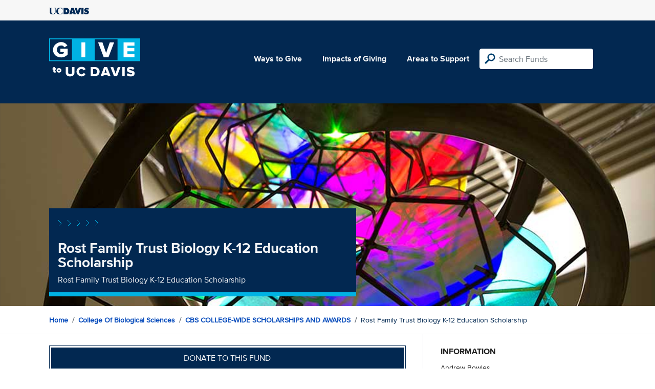

--- FILE ---
content_type: text/html; charset=utf-8
request_url: https://give.ucdavis.edu/Fund/SimilarTo/124323?areacode=BIOS&topLevelAreaCode=BIOS
body_size: -122
content:
        <div class="col-12 col-md-4 related-fund">
            <a href="/BIOS/322458">
                <img class="respo" alt="College of Biological Sciences Undergraduate Support" src="https://give.blob.core.windows.net/giveupload/29e81c81-3dc3-47e6-a19d-cdace5addc43-main-image-dnasculpture-small.png" />
                <h3>College of Biological Sciences Undergraduate Support</h3>

            <p>Give to the College of Biological Sciences Undergraduate Support</p>
            </a>
        </div>
        <div class="col-12 col-md-4 related-fund">
            <a href="/BIOS/322457">
                <img class="respo" alt="College of Biological Sciences Graduate Support" src="https://give.blob.core.windows.net/giveupload/29e81c81-3dc3-47e6-a19d-cdace5addc43-main-image-dnasculpture-small.png" />
                <h3>College of Biological Sciences Graduate Support</h3>

            <p>Support the College of Biological Sciences Graduate Support</p>
            </a>
        </div>
        <div class="col-12 col-md-4 related-fund">
            <a href="/BIOS/324392">
                <img class="respo" alt="Quantitative Biology Program Support Fund" src="https://give.blob.core.windows.net/giveupload/29e81c81-3dc3-47e6-a19d-cdace5addc43-main-image-dnasculpture-small.png" />
                <h3>Quantitative Biology Program Support Fund</h3>

            <p>Quantitative Biology Program Support Fund</p>
            </a>
        </div>
